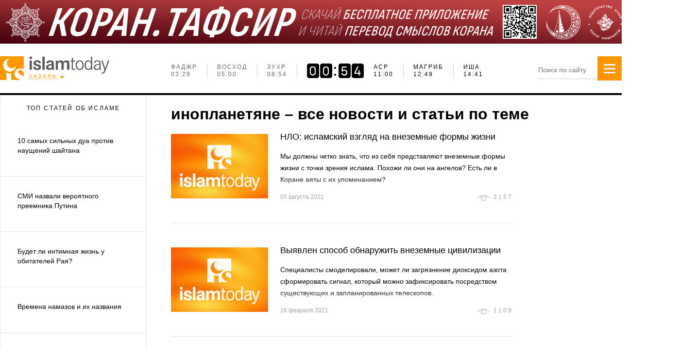

--- FILE ---
content_type: text/html; charset=UTF-8
request_url: https://islam-today.ru/inoplanetane/
body_size: 20703
content:
<!DOCTYPE html>
<!--[if lt IE 7]>
<html class="no-js lt-ie9 lt-ie8 lt-ie7"> <![endif]-->
<!--[if IE 7]>
<html class="no-js lt-ie9 lt-ie8"> <![endif]-->
<!--[if IE 8]>
<html class="no-js lt-ie9"> <![endif]-->
<!--[if gt IE 8]><!-->
<html class="no-js"> <!--<![endif]-->

<head>
        <meta charset="utf-8">
    <meta http-equiv="X-UA-Compatible" content="IE=edge">
    <title>инопланетяне – полная информация на «Ислам сегодня»</title>
    <meta name="description"
        content="Все самое интересное на тему инопланетяне. Самые актуальные статьи и новости на портале «Ислам сегодня».">
    <meta name="keywords"
        content="">
    <meta name="viewport" content="width=device-width">
    <meta name="wot-verification" content="f30bf76a76eb9b87eaa4" />
    <link rel="icon" type="image/x-icon" href="/favicon.ico" />
        
    
        <meta name="og:title"
        content=">Исламский, мусульманский сайт - Islam-Today.ru - Ислам Сегодня">
    <meta name="og:description"
        content="Мы рады приветствовать вас на официальном исламском сайте 'Ислам Сегодня'. Новости, ответы на свои вопросы, связанные с Исламом – религией мира и добра.">
    <meta name="og:keywords"
        content="Ислам дiнi сайты, ислам онлайн, ислам сайты, ислам читать, исламские интернет сайты, исламские сайты, исламские сайты вопросы и ответы, исламские сайты россии, лучшие исламские сайты, международный мусульманский сайт, мусульманский сайт, мусульманский форум, официальный исламский сайт, сайт для мусульманок">
    <meta property="og:type" content="website">
    <meta property="og:url" content="https://islam-today.ru">
            
    <link rel="preload" href="//islam-today.ru/static_new/fonts/manrope-light.woff" as="font">
    <link rel="preload" href="//islam-today.ru/static_new/fonts/manrope-regular.woff" as="font">
    <link rel="preload" href="//islam-today.ru/static_new/fonts/manrope-medium.woff" as="font">

    <link rel="stylesheet" href="/css/958efc0.css?2023-09-21" />

    
    
        <script src="/js/5cb660f.js"></script>

    
    

    <link rel="alternate" media="only screen and (max-width: 640px)"
        href="https://m.islam-today.ru/inoplanetane/">

    <!--LiveInternet counter-->
    <script>
        new Image().src = "https://counter.yadro.ru/hit?r" +
            escape(document.referrer) + ((typeof (screen) == "undefined") ? "" :
                ";s" + screen.width + "*" + screen.height + "*" + (screen.colorDepth ?
                    screen.colorDepth : screen.pixelDepth)) + ";u" + escape(document.URL) +
            ";h" + escape(document.title.substring(0, 150)) +
            ";" + Math.random();</script><!--/LiveInternet-->
    <!-- Google tag (gtag.js) -->
    <script async src="https://www.googletagmanager.com/gtag/js?id=G-7H9VNF9L0C"></script>
    <script>
        window.dataLayer = window.dataLayer || [];
        function gtag() { dataLayer.push(arguments); }
        gtag('js', new Date());

        gtag('config', 'G-7H9VNF9L0C');
    </script>
    <!-- Global site tag (gtag.js) - Google Analytics -->
    <script async src="https://www.googletagmanager.com/gtag/js?id=UA-24672978-4"></script>
    <script>
        window.dataLayer = window.dataLayer || [];
        function gtag() { dataLayer.push(arguments); }
        gtag('js', new Date());

        gtag('config', 'UA-24672978-4');
    </script>
    <script type="text/javascript" src="//vk.com/js/api/openapi.js?115"></script>
    <script type="text/javascript" src="//vk.com/js/api/share.js?90" charset="utf-8"></script>
    <script type="application/ld+json">
        {
         "@context": "http://schema.org",
         "@type": "WebSite",
         "url": "http://islam-today.ru/",
         "potentialAction": {
         "@type": "SearchAction",
         "target": "http://islam-today.ru/search/?q={search_term_string}",
         "query-input": "required name=search_term_string"
         }
        }




    </script>

    <style>
        /* кнопка перемотки наверх в десктопе */
       /* плавная прокрутка всей страницы */
html {
    scroll-behavior: smooth;
}

/* кнопка наверх (уже у вас) */
#scrollToTopBtn {
    display: none;
    position: fixed;
    bottom: 20px;
    right: 20px;
    z-index: 99;
    font-size: 18px;
    border: none;
    outline: none;
    background-color: #e74d01;
    color: white;
    cursor: pointer;
    padding: 15px;
    border-radius: 50%;
    transition: background-color 0.3s;
}
#scrollToTopBtn:hover {
    background-color: #ff9700;
}

@media (max-width: 768px) {
    #scrollToTopBtn {
        bottom: 10px;
        right: 10px;
        padding: 10px;
        font-size: 16px;
    }
}

        .advertising-btn {
            display: inline-block;
            margin-top: 10px;
            margin-bottom: 10px;
            padding: 12px 20px;
            font-size: 13px;
            font-weight: bold;
            color: #fff;
            background-color: #e74d01;
            border-radius: 5px;
            text-decoration: none;
            text-align: center;
            transition: background 0.3s ease;
        }

        .advertising-btn:hover {
            background-color: #ff9700;
        }

        /* настройки для кнопок соц сетей в футере*/
        .social {
            list-style: none;
            padding: 0;
            margin: 0;
            display: flex;
            align-items: center;
            flex-wrap: wrap;
        }

        .social li a {
            display: inline-block;
            width: auto;
            height: auto;
        }


        .social img {
            height: 90px;
            width: auto;
            display: block;
        }


        .social .small-icon {
            height: 40px;
            width: auto;
        }

        .social .right {
            margin-left: auto;
        }

        /* наложение текстом на баннер id 5  */
        .preview {
            position: relative;
            display: inline-block;
        }

        .preview img {
            display: block;
            width: 100%;
            height: auto;
        }

        .block-name {
            position: absolute;
            top: 0;
            right: 0;
            background: #ff9800;
            color: white;
            padding: 5px 10px;
            font-size: 14px;
            font-weight: bold;
            text-transform: uppercase;
            border-radius: 0 5px 5px 0;
            font-family: "Manrope Regular", sans-serif;
            font-size: 11px;
            letter-spacing: 2px;
            text-decoration: none;
        }
        

         /* перемещение бургер-меню на моб устройствах в полной версии сайта ближе к лого (исправление бага)*/         
       
        @media (max-width: 768px) {
            .side-menu {
                right: 80px;
            }
        }
    </style>

    <script>
    // Получаем текущий URL
    const url = new URL(window.location.href);

    // Проверяем, есть ли в URL параметр 'desktop' со значением 'true'
    if (url.searchParams.get('desktop') === 'true') {
        // Если параметр найден, добавляем класс 'hide-mobile-menu' к body
        document.body.classList.add('move-mobile-menu');
    }
</script>
</head>

<body>
    <a href="https://plus.google.com/112837563172408964888" rel="publisher"></a>
    <div id="fb-root"></div>
    <script>(function (d, s, id) {
            var js, fjs = d.getElementsByTagName(s)[0];
            if (d.getElementById(id)) return;
            js = d.createElement(s);
            js.id = id;
            js.src = "//connect.facebook.net/ru_RU/sdk.js#xfbml=1&version=v2.0";
            fjs.parentNode.insertBefore(js, fjs);
        }(document, 'script', 'facebook-jssdk'));</script>

    

<div id="page">
        <header>
            <div style="text-align: center;max-height: 90px;margin: 0 auto;max-width: 1400px;; position: relative;" >
        <!-- banner 1  -->
                    <a href="https://apps.apple.com/ru/app/коран-тафсир/id1551030762?utm_source=organic&amp;utm_medium=self_promotion" target="_blank">
                <img src="/files/stat_ban/5f652c7b0848020c9f0e95ff08406deaf10f354f.jpeg">
            </a>
                        </div>

        <div class="container header">
            <div class="header__logo">
                <div class="logo logo--header">
                    <a href="/" class="logo__image"></a>
                </div>
                <div class="town-select-container">
    <span class="town-select-caption">Казань</span>
    <div class="town-select-dropdown">
        <span class="title">Выберите город</span>
        <ul class="">
                            <li  data-id="15">Агрыз</li>
                            <li  data-id="17">Азнакаево</li>
                            <li  data-id="18">Аксубаево</li>
                            <li  data-id="16">Актаныш</li>
                            <li  data-id="19">Алексеевск</li>
                            <li  data-id="107">Алексеевское</li>
                            <li  data-id="21">Альметьевск</li>
                            <li  data-id="22">Апастово</li>
                            <li  data-id="23">Арск</li>
                            <li  data-id="125">Астрахань</li>
                            <li  data-id="25">Бавлы</li>
                            <li  data-id="20">Базарные Матаки</li>
                            <li  data-id="108">Балтаси</li>
                            <li  data-id="127">Барнаул</li>
                            <li  data-id="101">Бахчисарай</li>
                            <li  data-id="98">Белгород</li>
                            <li  data-id="49">Богатые Сабы</li>
                            <li  data-id="51">Болгар</li>
                            <li  data-id="24">Большая Атня</li>
                            <li  data-id="35">Большие Кайбицы</li>
                            <li  data-id="95">Брянск</li>
                            <li  data-id="27">Бугульма</li>
                            <li  data-id="28">Буинск</li>
                            <li  data-id="109">Верхний Услон</li>
                            <li  data-id="76">Владивосток</li>
                            <li  data-id="123">Волгоград</li>
                            <li  data-id="71">Воронеж</li>
                            <li  data-id="110">Высокая Гора</li>
                            <li  data-id="10">Грозный</li>
                            <li  data-id="9">Екатеринбург</li>
                            <li  data-id="32">Елабуга</li>
                            <li  data-id="33">Заинск</li>
                            <li  data-id="111">Зеленодольск</li>
                            <li  data-id="96">Иваново</li>
                            <li  data-id="59">Ижевск</li>
                            <li  data-id="75">Иркутск</li>
                            <li  data-id="1">Казань</li>
                            <li  data-id="90">Калининград</li>
                            <li  data-id="112">Камское Устье</li>
                            <li  data-id="82">Кемерово</li>
                            <li  data-id="89">Киров</li>
                            <li  data-id="5">Краснодар</li>
                            <li  data-id="70">Красноярск</li>
                            <li  data-id="37">Кукмор</li>
                            <li  data-id="91">Курск</li>
                            <li  data-id="38">Лаишево</li>
                            <li  data-id="39">Лениногорск</li>
                            <li  data-id="77">Липецк</li>
                            <li  data-id="94">Магнитогорск</li>
                            <li  data-id="40">Мамадыш</li>
                            <li  data-id="41">Менделеевск</li>
                            <li  data-id="42">Мензелинск</li>
                            <li  data-id="2">Москва</li>
                            <li  data-id="113">Муслюмово</li>
                            <li  data-id="53">Набережные Челны</li>
                            <li  data-id="44">Нижнекамск</li>
                            <li  data-id="105">Нижний Новгород</li>
                            <li  data-id="100">Нижний Тагил</li>
                            <li  data-id="80">Новокузнецк</li>
                            <li  data-id="126">Новосибирск</li>
                            <li  data-id="45">Новошешминск</li>
                            <li  data-id="46">Нурлат</li>
                            <li  data-id="114">Октябрьский</li>
                            <li  data-id="106">Омск</li>
                            <li  data-id="63">Оренбург</li>
                            <li  data-id="85">Пенза</li>
                            <li  data-id="60">Пермь</li>
                            <li  data-id="47">Пестрецы</li>
                            <li  data-id="8">Ростов-на-Дону</li>
                            <li  data-id="48">Рыбная Слобода</li>
                            <li  data-id="83">Рязань</li>
                            <li  data-id="7">Самара</li>
                            <li  data-id="3">Санкт-Петербург</li>
                            <li  data-id="124">Саратов</li>
                            <li  data-id="50">Сарманово</li>
                            <li  data-id="102">Севастополь</li>
                            <li  data-id="87">Симферополь</li>
                            <li  data-id="99">Сочи</li>
                            <li  data-id="93">Ставрополь</li>
                            <li  data-id="31">Старое Дрожжаное</li>
                            <li  data-id="97">Тверь</li>
                            <li  data-id="52">Тетюши</li>
                            <li  data-id="73">Тольятти</li>
                            <li  data-id="128">Томск</li>
                            <li  data-id="118">Туймазы</li>
                            <li  data-id="86">Тула</li>
                            <li  data-id="54">Тюлячи</li>
                            <li  data-id="62">Тюмень</li>
                            <li  data-id="92">Улан-Удэ</li>
                            <li  data-id="122">Ульяновск</li>
                            <li  data-id="57">Уруссу</li>
                            <li  data-id="4">Уфа</li>
                            <li  data-id="79">Хабаровск</li>
                            <li  data-id="88">Чебоксары</li>
                            <li  data-id="11">Челябинск</li>
                            <li  data-id="55">Черемшан</li>
                            <li  data-id="56">Чистополь</li>
                            <li  data-id="103">Ялта</li>
                            <li  data-id="78">Ярославль</li>
                        <li></li>
            <li></li>
            <li></li>
        </ul>
    </div>
</div>
<script>
    $(function () {
        $(document).on('click', '.town-select-caption', function () {
            $('.town-select-dropdown').toggle();
        }).on('click', '.town-select-dropdown li', function () {
            var url = document.location.href;
            if (url.indexOf('?') > 0) {
                url += '&changeCity=' + $(this).data('id');
            } else {
                url += '?changeCity=' + $(this).data('id');
            }
            document.location.href = url;
        });
    });
</script>


            </div>
            <div class="namaz-top-widget">
                <div class="ws-namaz-time">
    <ul class="ws-namaz-time__schedule">
        <li>
            <div class="times">
                <div class="target">Фаджр</div>
                <div class="time">
                                            06:29
                                    </div>
            </div>
        </li>
        <li>
            <div class="times">
                <div class="target">Восход</div>
                <div class="time">
                                            08:00
                                    </div>
            </div>
        </li>
        <li>
            <div class="times">
                <div class="target">Зухр</div>
                <div class="time">
                                            11:54
                                    </div>
            </div>
        </li>
        <li>
            <div class="times">
                <div class="target">Аср</div>
                <div class="time">
                                            14:00
                                    </div>
            </div>
        </li>
        <li>
            <div class="times">
                <div class="target">Магриб</div>
                <div class="time">
                                            15:49
                                    </div>
            </div>
        </li>
        <li>
            <div class="times">
                <div class="target">Иша</div>
                <div class="time">
                                            17:41
                                    </div>
            </div>
        </li>
    </ul>


</div>

<script>
    $(function () {
        var interval;
        $(".js_city_select").on('change', function () {
            $.ajax({
                type: 'POST',
                async: false,
                url: '/namaztime/widget/',
                data: {'city': $(this).val()},
                error: function (jqXHR, textStatus, errorThrown) {

                },
                success: function (data, textStatus, jqXHR) {
                    clearInterval(interval);
                    $('.js_namaztime_widget_container').empty();
                    $('.js_namaztime_widget_container').html(data);
                    $('[data-toggle=popover]').popover({
                        html: true,
                        trigger: 'click'
                    });
                }
            });
        });
        $('.select2').select2();
//        var clock = $('#retroclockbox').xdretroclock({
//            showSecond: 0
//        });

        function convertDateToUTC(date) {
            return new Date(date.getUTCFullYear(), date.getUTCMonth(), date.getUTCDate(), date.getUTCHours(), date.getUTCMinutes(), date.getUTCSeconds());
        }

        function declOfNum(number, titles) {
            var cases = [2, 0, 1, 1, 1, 2];
            return titles[(number % 100 > 4 && number % 100 < 20) ? 2 : cases[(number % 10 < 5) ? number % 10 : 5]];
        }

        var clock;

        // Проверяем, есть ли данные, прежде чем инициализировать скрипт
                var scheduleHandler = {
            scheduleToday: [ 1768706940000,
                1768712400000,
                1768726440000,
                1768734000000,
                1768740540000,
                1768747260000
            ],
            scheduleTomorrow: [
                1768793280000,
                1768798740000,
                1768812900000,
                1768820460000,
                1768827060000,
                1768833780000
            ],
            activeIndex: 0,
            selectSchedule: function () {
                var d = new Date();

                if (d < this.scheduleToday.slice(-1)[0]) {
                    this.actualSchedule = this.scheduleToday;
                } else { //if (d < this.scheduleTomorrow.slice(-1)[0]) {
                    this.actualSchedule = this.scheduleTomorrow;
                }
            },
            getNearestTime: function () {
                var d = new Date();
                for (var i = 0; i < this.actualSchedule.length; i++) {
                    if ((i === 0 || this.actualSchedule[i - 1] < d) && d < this.actualSchedule[i]) {
                        this.activeIndex = i;
                        break;
                    }
                }
                return this.actualSchedule[this.activeIndex];
            },
            getNextTime: function () {
                this.activeIndex++;
                if (typeof this.actualSchedule[this.activeIndex] == 'undefined') {
                    this.selectSchedule();
                    this.activeIndex = 0;
                }
                return this.actualSchedule[this.activeIndex];
            },
            updateCounter: function (time) {
                var diffCounter, diffString;
                if (typeof clock != 'undefined') {
                    clock.time(this.calcTimeDiff(time));
                }
            },
            calcTimeDiff: function (time) {
                var d, diff, out;
                d = new Date();
                diff = time - d;
                if (diff <= 0) {
                    out = 0;
                }
                else {
                    out = convertDateToUTC(new Date(diff));
                }
                return out;
            },
            setCounter: function (time) {
                var _this = this;
                this.updateCounter(time);
                interval = setInterval(function () {
                    var d, diff;
                    d = new Date();
                    diff = _this.calcTimeDiff(time);
                    if (diff === 0) {
                        time = _this.getNextTime();
                        _this.updateCounter(time);
                        _this.fillScheduleTable();
                    }

                    if (d.getSeconds() === 0) {
                        _this.updateCounter(time);
                    }

                    _this.updateCounter(time);
                }, 1000);
            },
            fillScheduleTable: function () {
                $(".active #retroclockbox").remove();
                $(".active").removeClass("future");
                $('.ws-namaz-time__schedule li').removeClass('active');
                for (var i = 0; i < this.actualSchedule.length; i++) {
                    $('.ws-namaz-time__schedule li').eq(i).find('.time').html(("0" + this.actualSchedule[i].getHours()).slice(-2) + ':' + ("0" + this.actualSchedule[i].getMinutes()).slice(-2));
                    if (i == this.activeIndex) {

                        $('.ws-namaz-time__schedule li').eq(i).addClass('active');


                        var $clock = $("<div />").attr("id", "retroclockbox");
                        clock = $clock.xdretroclock({
                            showSecond: 0
                        });


                        $('.ws-namaz-time__schedule li').eq(i).prepend($clock);
                    }
                    if (i >= this.activeIndex) {
                        $('.ws-namaz-time__schedule li').eq(i).addClass('future');
                    }
                }

            },
            init: function () {
                for (var i = 0; i < this.scheduleToday.length; i++) {
                    this.scheduleToday[i] = new Date(this.scheduleToday[i]);
                    this.scheduleTomorrow[i] = new Date(this.scheduleTomorrow[i]);
                }
                this.selectSchedule();
                this.setCounter(this.getNearestTime());
                this.fillScheduleTable();
            }
        }.init();
            });

</script>

            </div>
            <div class="search-block-container">
                <form class="search-block" action="/search/" method="get" >
                    <input type="text" name="q" class="search-block__field" placeholder="Поиск по сайту" autocomplete="off">
                </form>
            </div>
            <div class="side-menu">
                <a href="#" class="button">
                    <span class="icon-bar"></span>
                    <span class="icon-bar"></span>
                    <span class="icon-bar"></span>

                    <span class="icon-close"></span>
                                    </a>
                <div class="search">
                    <form action="/search/">
                        <input type="text" name="q" class="search-block__field" placeholder="Поиск по сайту">
                    </form>
                </div>
                <div class="menu">
                    <ul class="links">
                        <li><a href="/novosti/">Новости</a></li>
                        <li><a href="/svetskie_novosti/">Другие новости</a></li>
                        <li><a href="/veroucenie/">Вероучение</a></li>
                        <li><a href="/veroucenie/vopros-otvet/">Вопрос-Ответ</a></li>
                        <li><a href="/zhenshhina_v_islame/">Женщина в Исламе</a></li>
                        <li><a href="/istoria/">История</a></li>
                                                <li><a href="/obsestvo/">Общество</a></li>
                        <li><a href="/islam_v_rossii/tatarstan/">Татарстан</a></li>
                        <li><a href="/veroucenie/koran-perevod-smyslov/">КОРАН. ПЕРЕВОД СМЫСЛОВ</a></li>
<li><a href="/medrese-muhammadia/">140 лет медресе «Мухаммадия»</a></li>
                    </ul>
                </div>
                <div class="menu sub-menu">
                    <ul class="links">
                        <li><a href="/namaztime/">Расписание намазов</a></li>
			<li><a href="/ramadan/">Рамадан</a></li>
                        <li><a href="/istoria-prorokov/">История пророков</a></li>
                        <li><a href="/dua-na-kazdyj-den/">Дуа на каждый день</a></li>
                        <li><a href="/sonnik/">Сонник</a></li>
                    </ul>
                </div>
            </div>
        </div>
    </header>
  
    <div class="container content">
                <div class="left-sidebar">
            <div class="sidebar-news">
                <div class="tabs">
                    <span class="tab">Топ статей об исламе</span>
                                    </div>
                <div class="tab_content">
                                        <div class="tab_item">
                        <ul>
                                                                                                                <li class="news-item">
                                                                                                                                <a href="/veroucenie/10-samih-silnih-dua-protiv-nausenij-sajtana/" id="26">
                                                                            <div class="title">10 самых сильных дуа против наущений шайтана</div>
                                    </a>
                            </li>
                                                                                                                <li class="news-item">
                                                                                                                                <a href="/novosti/2018/11/14/smi-nazvali-veroatnogo-preemnika-putina/" id="38">
                                                                            <div class="title">СМИ назвали вероятного преемника Путина</div>
                                    </a>
                            </li>
                                                                                                                <li class="news-item">
                                                                                                                                <a href="/veroucenie/budet-li-intimnaa-zizn-u-obitatelej-raa/" id="26">
                                                                            <div class="title">Будет ли интимная жизнь у обитателей Рая? </div>
                                    </a>
                            </li>
                                                                                                                <li class="news-item">
                                                                                                                                <a href="/veroucenie/vremena-namazov-i-ih-nazvania/" id="26">
                                                                            <div class="title">Времена намазов и их названия</div>
                                    </a>
                            </li>
                                                                                                                <li class="news-item">
                                                                                                                                <a href="/zhenshhina_v_islame/mozhno_li_rabotat_zhenshhine_po_islamu/" id="21">
                                                                            <div class="title">Можно ли по исламу работать женщине?</div>
                                    </a>
                            </li>
                                                                                                                <li class="news-item">
                                                                                                                                <a href="/veroucenie/mozno-li-musulmaninu-igrat-v-komputernye-igry/" id="26">
                                                                            <div class="title">Можно ли мусульманину играть в компьютерные игры? </div>
                                    </a>
                            </li>
                                                                                                                <li class="news-item">
                                                                                                                                <a href="/svetskie_novosti/2020/03/25/nazvan-preparat-dla-lecenia-koronavirusa-pri-legkoj-stadii/" id="62">
                                                                            <div class="title">Назван препарат для лечения коронавируса при легкой стадии </div>
                                    </a>
                            </li>
                                                                                                                <li class="news-item">
                                                                                                                                <a href="/veroucenie/smysl-zizni-v-islame/" id="26">
                                                                            <div class="title">Смысл жизни в Исламе</div>
                                    </a>
                            </li>
                                                                                                                <li class="news-item">
                                                                                                                                <a href="/veroucenie/100-voprosov-i-otvetov-o-korane/" id="26">
                                                                            <div class="title">100 вопросов и ответов о Коране</div>
                                    </a>
                            </li>
                                                                                                                <li class="news-item">
                                                                                                                                <a href="/veroucenie/cto-prorok-muhammad-sly-allh-lyh-wslm-govoril-o-nacionalizme/" id="26">
                                                                            <div class="title">Что Пророк Мухаммад (ﷺ) говорил о национализме? </div>
                                    </a>
                            </li>
                                                                                                                <li class="news-item">
                                                                                                                                <a href="/veroucenie/top-20-islamskih-vyrazenij/" id="26">
                                                                            <div class="title">Топ-20 исламских выражений</div>
                                    </a>
                            </li>
                                                                                                                <li class="news-item">
                                                                                                                                <a href="/veroucenie/dua-citaemoe-dla-izbavlenia-ot-bednosti/" id="26">
                                                                            <div class="title">Дуа, читаемое для избавления от бедности</div>
                                    </a>
                            </li>
                                                                                                                <li class="news-item">
                                                                                                                                <a href="/veroucenie/9-udivitelnyh-faktov-o-vode-zam-zam/" id="26">
                                                                            <div class="title">9 удивительных фактов о воде зам-зам</div>
                                    </a>
                            </li>
                                                                                                                <li class="news-item">
                                                                                                                                <a href="/veroucenie/mozhno_li_glotat_slyunu_vo_vremya_urazy/" id="26">
                                                                            <div class="title">Можно ли глотать слюну во время уразы?</div>
                                    </a>
                            </li>
                                                                                                                <li class="news-item">
                                                                                                                                <a href="/veroucenie/cto-v-islame-govoritsa-o-proklatii-dozvoleno-li-eto-po-otnoseniu-k-komu-by-to-ni-bylo/" id="26">
                                                                            <div class="title">Что в исламе говорится о проклятии? Дозволено ли это по отношению к кому бы то ни было? </div>
                                    </a>
                            </li>
                                                                                                                <li class="news-item">
                                                                                                                                <a href="/veroucenie/8-korotkih-dua-kotorye-sleduet-citat-pri-soversenii-omovenia/" id="26">
                                                                            <div class="title">8 коротких дуа, которые следует читать при совершении омовения</div>
                                    </a>
                            </li>
                                                                                                                <li class="news-item">
                                                                                                                                <a href="/veroucenie/lucsee-dua-dla-dusevnogo-spokojstvia/" id="26">
                                                                            <div class="title">Лучшая дуа для душевного спокойствия</div>
                                    </a>
                            </li>
                                                                                                                <li class="news-item">
                                                                                                                                <a href="/veroucenie/cego-prorok-sly-allh-lyh-wslm-opasalsa-bolse-vsego/" id="26">
                                                                            <div class="title">Чего Пророк (ﷺ) опасался больше всего?</div>
                                    </a>
                            </li>
                                                                                                                <li class="news-item">
                                                                                                                                <a href="/obsestvo/chto_tebe_snitsya_islamskij_vzglyad_na_sny/" id="16">
                                                                            <div class="title">Что  тебе снится? Исламский взгляд на сны</div>
                                    </a>
                            </li>
                                                                                                                <li class="news-item">
                                                                                                                                <a href="/veroucenie/vrema-kogda-prinimautsa-dua/" id="26">
                                                                            <div class="title">10 моментов, когда принимаются дуа</div>
                                    </a>
                            </li>
                                                                                                                <li class="news-item">
                                                                                                                                <a href="/veroucenie/6-aatov-korana-o-tom-kak-stat-bogace/" id="26">
                                                                            <div class="title">6 аятов Корана о том, как стать богаче</div>
                                    </a>
                            </li>
                                                                                                                <li class="news-item">
                                                                                                                                <a href="/veroucenie/kakuu-dua-nuzno-citat-kogda-boleet-blizkij-celovek/" id="26">
                                                                            <div class="title">Какую дуа нужно читать, когда болеет близкий человек?</div>
                                    </a>
                            </li>
                                                                                                                <li class="news-item">
                                                                                                                                <a href="/veroucenie/cto-takoe-dua-istigfar-i-kak-nuzno-ego-soversat/" id="26">
                                                                            <div class="title">Что такое дуа-истигфар, и как нужно его совершать?</div>
                                    </a>
                            </li>
                                                    </ul>
                        <a href="/svetskie_novosti/" class="sidebar-more">Еще новости</a>
                    </div>
                </div>
            </div>
            <script>
                $(".tab_item").not(":first").hide();
                $(".sidebar-news .tab").click(function () {
                    $(".sidebar-news .tab").removeClass("active").eq($(this).index()).addClass("active");
                    $(".tab_item").hide().eq($(this).index()).fadeIn()
                }).eq(0).addClass("active");
            </script>
        </div>
        
        
    <div class="main">
                
                    <h1 class="article__header">инопланетяне – все новости и статьи по теме</h1>
                
        <div class="article_list">

    <div class="article_list__item">
            <a href="/video-dna/nlo-islamskij-vzglad-na-vnezemnye-formy-zizni/" class="article_intro">
                <img src="/static_new/images/placeholder.png" alt="НЛО: исламский взгляд на внеземные формы жизни" class="article_intro__image">
                <div class="article_intro__wrapper">
                    <div class="article_intro__header">
                        НЛО: исламский взгляд на внеземные формы жизни
                    </div>
                    <div class="article_intro__text">
                        Мы должны четко знать, что из себя представляют внеземные формы жизни с точки зрения ислама. Похожи ли они на ангелов? Есть ли в Коране аяты с их упоминанием?
                    </div>
                    <div class="article_intro__meta">
                        <div class="article_intro__date">05 августа 2021</div>
                        <div class="article_indicator_views"><span class="val">3157</span></div>
                    </div>
                </div>
            </a>
        </div>
    <div class="article_list__item">
            <a href="/svetskie_novosti/2021/02/16/vyavlen-sposob-obnaruzit-vnezemnye-civilizacii/" class="article_intro">
                <img src="/static_new/images/placeholder.png" alt="Выявлен способ обнаружить внеземные цивилизации" class="article_intro__image">
                <div class="article_intro__wrapper">
                    <div class="article_intro__header">
                        Выявлен способ обнаружить внеземные цивилизации
                    </div>
                    <div class="article_intro__text">
                        Специалисты смоделировали, может ли загрязнение диоксидом азота сформировать сигнал, который можно зафиксировать посредством существующих и запланированных телескопов. 
                    </div>
                    <div class="article_intro__meta">
                        <div class="article_intro__date">16 февраля 2021</div>
                        <div class="article_indicator_views"><span class="val">1109</span></div>
                    </div>
                </div>
            </a>
        </div>
    <div class="article_list__item">
            <a href="/novosti/2020/12/09/ucenyj-iz-izraila-obavil-ob-ustanovlenii-kontakta-s-inoplanetanami/" class="article_intro">
                <img src="/static_new/images/placeholder.png" alt="Ученый из Израиля объявил об установлении контакта с инопланетянами" class="article_intro__image">
                <div class="article_intro__wrapper">
                    <div class="article_intro__header">
                        Ученый из Израиля объявил об установлении контакта с инопланетянами
                    </div>
                    <div class="article_intro__text">
                        США и Израиль уже несколько недель назад установили контакт с инопланетянами, заявил бывший глава программы космической безопасности, трижды лауреат премии Israel Security Award 87-летний профессор Хаим Эшед.
                    </div>
                    <div class="article_intro__meta">
                        <div class="article_intro__date">09 декабря 2020</div>
                        <div class="article_indicator_views"><span class="val">2142</span></div>
                    </div>
                </div>
            </a>
        </div>
    <div class="article_list__item">
            <a href="/svetskie_novosti/2020/03/02/vyasnilos-pocemu-inoplanetane-ne-slysat-signaly-zemlan/" class="article_intro">
                <img src="/static_new/images/placeholder.png" alt="Выяснилось, почему инопланетяне не слышат сигналы землян" class="article_intro__image">
                <div class="article_intro__wrapper">
                    <div class="article_intro__header">
                        Выяснилось, почему инопланетяне не слышат сигналы землян
                    </div>
                    <div class="article_intro__text">
                        Общая мощность земного радиоизлучения, по словам специалиста, сопоставима с излучением Солнца. 
                    </div>
                    <div class="article_intro__meta">
                        <div class="article_intro__date">02 марта 2020</div>
                        <div class="article_indicator_views"><span class="val">1722</span></div>
                    </div>
                </div>
            </a>
        </div>
    <div class="article_list__item">
            <a href="/svetskie_novosti/2020/02/07/ustanovleno-pocemu-inoplanetane-ne-uslysat-radioperedaci-s-zemli/" class="article_intro">
                <img src="/static_new/images/placeholder.png" alt="Установлено, почему инопланетяне не услышат радиопередачи с Земли" class="article_intro__image">
                <div class="article_intro__wrapper">
                    <div class="article_intro__header">
                        Установлено, почему инопланетяне не услышат радиопередачи с Земли
                    </div>
                    <div class="article_intro__text">
                        Об этом поведал ведущий научный сотрудник НИИ ядерной физики МГУ, руководитель научно-культурного центра SETI при совете по астрономии РАН Александр Панов.
                    </div>
                    <div class="article_intro__meta">
                        <div class="article_intro__date">07 февраля 2020</div>
                        <div class="article_indicator_views"><span class="val">2773</span></div>
                    </div>
                </div>
            </a>
        </div>
    <div class="article_list__item">
            <a href="/svetskie_novosti/2020/01/13/vyavleny-samye-podhodasie-dla-inoplanetan-planety/" class="article_intro">
                <img src="/static_new/images/placeholder.png" alt="Выявлены самые подходящие для инопланетян планеты" class="article_intro__image">
                <div class="article_intro__wrapper">
                    <div class="article_intro__header">
                        Выявлены самые подходящие для инопланетян планеты
                    </div>
                    <div class="article_intro__text">
                        Астрономы из Университета Вилланова в США перечислили наиболее подходящие для жизни планеты. 
                    </div>
                    <div class="article_intro__meta">
                        <div class="article_intro__date">13 января 2020</div>
                        <div class="article_indicator_views"><span class="val">1856</span></div>
                    </div>
                </div>
            </a>
        </div>
    <div class="article_list__item">
            <a href="/svetskie_novosti/2019/12/24/najden-priznak-susestvovania-vnezemnyh-civilizacij/" class="article_intro">
                <img src="/static_new/images/placeholder.png" alt="Найден признак существования внеземных цивилизаций" class="article_intro__image">
                <div class="article_intro__wrapper">
                    <div class="article_intro__header">
                        Найден признак существования внеземных цивилизаций
                    </div>
                    <div class="article_intro__text">
                        Исследователи из Стокгольмского университета в Швеции выявили порядка 100 звезд, которые загадочным образом пропали. 
                    </div>
                    <div class="article_intro__meta">
                        <div class="article_intro__date">24 декабря 2019</div>
                        <div class="article_indicator_views"><span class="val">3958</span></div>
                    </div>
                </div>
            </a>
        </div>
    <div class="article_list__item">
            <a href="/svetskie_novosti/2019/11/13/obnaruzeno-mesto-susestvovania-sledov-vnezemnoj-zizni/" class="article_intro">
                <img src="/static_new/images/placeholder.png" alt="Обнаружено место существования следов внеземной жизни" class="article_intro__image">
                <div class="article_intro__wrapper">
                    <div class="article_intro__header">
                        Обнаружено место существования следов внеземной жизни
                    </div>
                    <div class="article_intro__text">
                        Эксперты НАСА намерены отправить в этот район новый марсоход в рамках программы Марс-2020. 
                    </div>
                    <div class="article_intro__meta">
                        <div class="article_intro__date">13 ноября 2019</div>
                        <div class="article_indicator_views"><span class="val">2831</span></div>
                    </div>
                </div>
            </a>
        </div>
    <div class="article_list__item">
            <a href="/svetskie_novosti/2019/06/26/nazvana-potencialnaa-forma-razumnyh-inoplanetan/" class="article_intro">
                <img src="/static_new/images/placeholder.png" alt="Названа потенциальная форма разумных инопланетян" class="article_intro__image">
                <div class="article_intro__wrapper">
                    <div class="article_intro__header">
                        Названа потенциальная форма разумных инопланетян
                    </div>
                    <div class="article_intro__text">
                        По словам ученых, соответствующее открытие помогает лучше понять разнообразие форм жизни во Вселенной.
                    </div>
                    <div class="article_intro__meta">
                        <div class="article_intro__date">26 июня 2019</div>
                        <div class="article_indicator_views"><span class="val">1363</span></div>
                    </div>
                </div>
            </a>
        </div>
    <div class="article_list__item">
            <a href="/svetskie_novosti/2019/06/20/podvedeny-itogi-masstabnogo-poiska-inoplanetan/" class="article_intro">
                <img src="/static_new/images/placeholder.png" alt="Подведены итоги масштабного поиска инопланетян" class="article_intro__image">
                <div class="article_intro__wrapper">
                    <div class="article_intro__header">
                        Подведены итоги масштабного поиска инопланетян
                    </div>
                    <div class="article_intro__text">
                        Астрофизики Калифорнийского университета в Беркли обнародовали результаты масштабного проекта SETI (Search for Extraterrestrial Intelligence), в рамках которого были обследованы 1327 соседних звезд.
                    </div>
                    <div class="article_intro__meta">
                        <div class="article_intro__date">20 июня 2019</div>
                        <div class="article_indicator_views"><span class="val">1350</span></div>
                    </div>
                </div>
            </a>
        </div>
    <div class="article_list__item">
            <a href="/svetskie_novosti/2019/04/12/ucenye-ocenili-sansy-vyavlenia-inoplanetnyh-civilizacij/" class="article_intro">
                <img src="/static_new/images/placeholder.png" alt="Ученые оценили шансы выявления инопланетных цивилизаций" class="article_intro__image">
                <div class="article_intro__wrapper">
                    <div class="article_intro__header">
                        Ученые оценили шансы выявления инопланетных цивилизаций
                    </div>
                    <div class="article_intro__text">
                        Подобное заявление сделал замглавы отдела технологий и инженерного дела Музея науки в Лондоне Дуг Миллард.
                    </div>
                    <div class="article_intro__meta">
                        <div class="article_intro__date">12 апреля 2019</div>
                        <div class="article_indicator_views"><span class="val">1329</span></div>
                    </div>
                </div>
            </a>
        </div>
    <div class="article_list__item">
            <a href="/svetskie_novosti/2019/03/21/razvean-mif-o-posesenii-inoplanetanami-zemli/" class="article_intro">
                <img src="/static_new/images/placeholder.png" alt="Развеян миф о посещении инопланетянами Земли" class="article_intro__image">
                <div class="article_intro__wrapper">
                    <div class="article_intro__header">
                        Развеян миф о посещении инопланетянами Земли
                    </div>
                    <div class="article_intro__text">
                        Археолог по имени Мэтью Пиплз из Университета штата Аризона рассказал о ключевых теориях заговора, которые связаны с его профессией.
                    </div>
                    <div class="article_intro__meta">
                        <div class="article_intro__date">21 марта 2019</div>
                        <div class="article_indicator_views"><span class="val">2932</span></div>
                    </div>
                </div>
            </a>
        </div>
    <div class="article_list__item">
            <a href="/svetskie_novosti/2019/02/22/razrabotan-pribor-dla-poiska-inoplanetan/" class="article_intro">
                <img src="/static_new/images/placeholder.png" alt="Разработан прибор для поиска инопланетян" class="article_intro__image">
                <div class="article_intro__wrapper">
                    <div class="article_intro__header">
                        Разработан прибор для поиска инопланетян
                    </div>
                    <div class="article_intro__text">
                        При этом принцип действия устройства, который назван спектрополяриметром TreePol, базируется на феномене хиральности в биологических системах.
                    </div>
                    <div class="article_intro__meta">
                        <div class="article_intro__date">22 февраля 2019</div>
                        <div class="article_indicator_views"><span class="val">1553</span></div>
                    </div>
                </div>
            </a>
        </div>
    <div class="article_list__item">
            <a href="/veroucenie/vopros-otvet/vera-v-inoplanetan-s-tocki-zrenia-islama/" class="article_intro">
                <img src="/static_new/images/placeholder.png" alt="Вера в инопланетян с точки зрения Ислама" class="article_intro__image">
                <div class="article_intro__wrapper">
                    <div class="article_intro__header">
                        Вера в инопланетян с точки зрения Ислама
                    </div>
                    <div class="article_intro__text">
                        Прежде чем говорить о взглядах ислама на внеземные формы жизни, нам необходимо четко понять, что они собой представляют. Это не существа вроде ангелов, вера в которых является обязательной для мусульман.
                    </div>
                    <div class="article_intro__meta">
                        <div class="article_intro__date">17 января 2019</div>
                        <div class="article_indicator_views"><span class="val">48168</span></div>
                    </div>
                </div>
            </a>
        </div>
    <div class="article_list__item">
            <a href="/svetskie_novosti/2019/01/10/obnaruzen-novyj-povtorausijsa-signal-inoplanetan/" class="article_intro">
                <img src="/static_new/images/placeholder.png" alt="Обнаружен новый повторяющийся «сигнал инопланетян»" class="article_intro__image">
                <div class="article_intro__wrapper">
                    <div class="article_intro__header">
                        Обнаружен новый повторяющийся «сигнал инопланетян»
                    </div>
                    <div class="article_intro__text">
                        Канадские астрономы из обсерватории CHIME нашли сразу 13 новых быстрых радиосигналов. Один из них периодически повторяется.
                    </div>
                    <div class="article_intro__meta">
                        <div class="article_intro__date">10 января 2019</div>
                        <div class="article_indicator_views"><span class="val">1295</span></div>
                    </div>
                </div>
            </a>
        </div>
    <div class="article_list__item">
            <a href="/svetskie_novosti/2018/12/29/v-nasa-rasskazali-gde-i-kak-nuzno-iskat-priselcev/" class="article_intro">
                <img src="/static_new/images/placeholder.png" alt="В НАСА рассказали, где и как нужно искать пришельцев" class="article_intro__image">
                <div class="article_intro__wrapper">
                    <div class="article_intro__header">
                        В НАСА рассказали, где и как нужно искать пришельцев
                    </div>
                    <div class="article_intro__text">
                        Специалисты, собранные НАСА, подготовили отчет, в рамках которого сформулировали первоочередные цели для поисков потенциальных инопланетных сигналов.
                    </div>
                    <div class="article_intro__meta">
                        <div class="article_intro__date">29 декабря 2018</div>
                        <div class="article_indicator_views"><span class="val">1899</span></div>
                    </div>
                </div>
            </a>
        </div>
    <div class="article_list__item">
            <a href="/svetskie_novosti/2018/11/07/ucenye-svazutsa-s-inoplanetanami-pri-pomosi-lazera/" class="article_intro">
                <img src="/static_new/images/placeholder.png" alt="Ученые свяжутся с инопланетянами при помощи лазера" class="article_intro__image">
                <div class="article_intro__wrapper">
                    <div class="article_intro__header">
                        Ученые свяжутся с инопланетянами при помощи лазера
                    </div>
                    <div class="article_intro__text">
                        Исследователи из Массачусетского технологического института презентовали проект гигантского лазера. 
                    </div>
                    <div class="article_intro__meta">
                        <div class="article_intro__date">07 ноября 2018</div>
                        <div class="article_indicator_views"><span class="val">1327</span></div>
                    </div>
                </div>
            </a>
        </div>
    <div class="article_list__item">
            <a href="/svetskie_novosti/2018/10/26/s-luny-prinat-tainstvennyj-signal/" class="article_intro">
                <img src="/static_new/images/placeholder.png" alt="С Луны принят таинственный сигнал" class="article_intro__image">
                <div class="article_intro__wrapper">
                    <div class="article_intro__header">
                        С Луны принят таинственный сигнал
                    </div>
                    <div class="article_intro__text">
                        Ученые из Международного центра радиоастрономических исследований установили, что в сторону Земли из глубины галактики Млечный путь поступают неизвестные радиосигналы.
                    </div>
                    <div class="article_intro__meta">
                        <div class="article_intro__date">26 октября 2018</div>
                        <div class="article_indicator_views"><span class="val">2512</span></div>
                    </div>
                </div>
            </a>
        </div>
    <div class="article_list__item">
            <a href="/svetskie_novosti/2018/10/11/ucenye-poverili-v-susestvovanie-molcalivyh-inoplanetan/" class="article_intro">
                <img src="/static_new/images/placeholder.png" alt="Ученые поверили в существование молчаливых инопланетян" class="article_intro__image">
                <div class="article_intro__wrapper">
                    <div class="article_intro__header">
                        Ученые поверили в существование молчаливых инопланетян
                    </div>
                    <div class="article_intro__text">
                        Дмитрий Бисикало, директор института астрономии РАН (ИНАСАН), сообщил о вероятном существовании внеземных цивилизаций, которые «не хотят выходить на связь».
                    </div>
                    <div class="article_intro__meta">
                        <div class="article_intro__date">11 октября 2018</div>
                        <div class="article_indicator_views"><span class="val">1427</span></div>
                    </div>
                </div>
            </a>
        </div>
    <div class="article_list__item">
            <a href="/svetskie_novosti/2018/10/03/vyavlena-veroatnost-vstreci-s-vnezemnoj-civilizaciej/" class="article_intro">
                <img src="/static_new/images/placeholder.png" alt="Выявлена вероятность встречи людей с внеземной цивилизацией" class="article_intro__image">
                <div class="article_intro__wrapper">
                    <div class="article_intro__header">
                        Выявлена вероятность встречи людей с внеземной цивилизацией
                    </div>
                    <div class="article_intro__text">
                        Научные сотрудники Федеральной политехнической школы Лозанны в Швейцарии сформировали статистическую модель, которая позволяет определить вероятность обнаружить инопланетную цивилизацию в Млечном Пути.
                    </div>
                    <div class="article_intro__meta">
                        <div class="article_intro__date">03 октября 2018</div>
                        <div class="article_indicator_views"><span class="val">1644</span></div>
                    </div>
                </div>
            </a>
        </div>
    <div class="article_list__item">
            <a href="/svetskie_novosti/2018/09/26/nasa-opat-zajmetsa-poiskom-inoplanetan-v-kosmose/" class="article_intro">
                <img src="/static_new/images/placeholder.png" alt="НАСА опять займется поиском инопланетян в космосе " class="article_intro__image">
                <div class="article_intro__wrapper">
                    <div class="article_intro__header">
                        НАСА опять займется поиском инопланетян в космосе 
                    </div>
                    <div class="article_intro__text">
                        При помощи новых космических аппаратов исследователи из НАСА намерены обнаружить первые доказательства «технических» сигналов — источников электромагнитного излучения, которое могли оставить разумные существа.
                    </div>
                    <div class="article_intro__meta">
                        <div class="article_intro__date">26 сентября 2018</div>
                        <div class="article_indicator_views"><span class="val">1369</span></div>
                    </div>
                </div>
            </a>
        </div>
    <div class="article_list__item">
            <a href="/svetskie_novosti/2018/09/13/nasa-sozdast-korabl-dla-poiska-inoplanetnoj-zizni/" class="article_intro">
                <img src="/static_new/images/placeholder.png" alt="НАСА создаст корабль для поиска инопланетной жизни" class="article_intro__image">
                <div class="article_intro__wrapper">
                    <div class="article_intro__header">
                        НАСА создаст корабль для поиска инопланетной жизни
                    </div>
                    <div class="article_intro__text">
                        В данное время подобных технологий не существует, хотя и было создано несколько экспериментальных проектов такого типа.
                    </div>
                    <div class="article_intro__meta">
                        <div class="article_intro__date">13 сентября 2018</div>
                        <div class="article_indicator_views"><span class="val">1311</span></div>
                    </div>
                </div>
            </a>
        </div>
    <div class="article_list__item">
            <a href="/svetskie_novosti/2018/09/10/sledy-vnezemnoj-tehniki-nasli-na-dne-tihogo-okeana/" class="article_intro">
                <img src="/static_new/images/placeholder.png" alt="Следы внеземной техники нашли на дне Тихого океана" class="article_intro__image">
                <div class="article_intro__wrapper">
                    <div class="article_intro__header">
                        Следы внеземной техники нашли на дне Тихого океана
                    </div>
                    <div class="article_intro__text">
                        Посредством глубоководного робота на дне Тихого океана между Гавайями и Мексикой обнаружили странные следы, которые, по мнению ряда ученых, могут быть оставлены НЛО.
                    </div>
                    <div class="article_intro__meta">
                        <div class="article_intro__date">10 сентября 2018</div>
                        <div class="article_indicator_views"><span class="val">1482</span></div>
                    </div>
                </div>
            </a>
        </div>
    <div class="article_list__item">
            <a href="/svetskie_novosti/2018/09/03/v-argentine-postroili-posadocnuu-plosadku-dla-inoplanetan/" class="article_intro">
                <img src="/static_new/images/placeholder.png" alt="В Аргентине построили посадочную площадку для инопланетян" class="article_intro__image">
                <div class="article_intro__wrapper">
                    <div class="article_intro__header">
                        В Аргентине построили посадочную площадку для инопланетян
                    </div>
                    <div class="article_intro__text">
                        В пустыне в Аргентине построили посадочную площадку для инопланетных цивилизаций.
                    </div>
                    <div class="article_intro__meta">
                        <div class="article_intro__date">03 сентября 2018</div>
                        <div class="article_indicator_views"><span class="val">1465</span></div>
                    </div>
                </div>
            </a>
        </div>
    <div class="article_list__item">
            <a href="/svetskie_novosti/2018/07/31/v-nasa-nacali-iskat-inoplanetan/" class="article_intro">
                <img src="/static_new/images/placeholder.png" alt="В НАСА начали искать инопланетян" class="article_intro__image">
                <div class="article_intro__wrapper">
                    <div class="article_intro__header">
                        В НАСА начали искать инопланетян
                    </div>
                    <div class="article_intro__text">
                        Прогнозируется, что первые данные, полученные при помощи TESS, будут переданы на нашу планету в начале августа. 
                    </div>
                    <div class="article_intro__meta">
                        <div class="article_intro__date">31 июля 2018</div>
                        <div class="article_indicator_views"><span class="val">1462</span></div>
                    </div>
                </div>
            </a>
        </div>
    <div class="article_list__item">
            <a href="/svetskie_novosti/2018/07/27/pocti-polovina-zitelej-rossii-verit-v-inoplanetan/" class="article_intro">
                <img src="/static_new/images/placeholder.png" alt="Почти половина жителей России верит в инопланетян " class="article_intro__image">
                <div class="article_intro__wrapper">
                    <div class="article_intro__header">
                        Почти половина жителей России верит в инопланетян 
                    </div>
                    <div class="article_intro__text">
                        Всероссийский опрос «ВЦИОМ-Спутник» состоялся 29-30 мая нынешнего года среди 2 тыс. россиян в возрасте старше 18 лет методом телефонного интервью.
                    </div>
                    <div class="article_intro__meta">
                        <div class="article_intro__date">27 июля 2018</div>
                        <div class="article_indicator_views"><span class="val">1523</span></div>
                    </div>
                </div>
            </a>
        </div>
    <div class="article_list__item">
            <a href="/svetskie_novosti/2018/07/16/teleskop-dla-poiska-inoplanetan-postroili-v-uznoj-afrike/" class="article_intro">
                <img src="/static_new/images/placeholder.png" alt="Телескоп для поиска инопланетян построили в Южной Африке" class="article_intro__image">
                <div class="article_intro__wrapper">
                    <div class="article_intro__header">
                        Телескоп для поиска инопланетян построили в Южной Африке
                    </div>
                    <div class="article_intro__text">
                        При этом новый комплекс наблюдения за космическим пространством останется крупнейшим из радиотелескопов вплоть до ввода в строй телескопа SKA, который должен увеличить скорость исследования Вселенной в 10 тыс. раз.
                    </div>
                    <div class="article_intro__meta">
                        <div class="article_intro__date">16 июля 2018</div>
                        <div class="article_indicator_views"><span class="val">1400</span></div>
                    </div>
                </div>
            </a>
        </div>
    <div class="article_list__item">
            <a href="/svetskie_novosti/2018/06/07/astronomy-soobsili-cto-ubilo-vseh-inoplanetan/" class="article_intro">
                <img src="/static_new/images/placeholder.png" alt="Астрономы сообщили, что убило всех инопланетян " class="article_intro__image">
                <div class="article_intro__wrapper">
                    <div class="article_intro__header">
                        Астрономы сообщили, что убило всех инопланетян 
                    </div>
                    <div class="article_intro__text">
                        До сих пор земляне не встретили ни одной инопланетной цивилизации по довольно объективным причинам.
                    </div>
                    <div class="article_intro__meta">
                        <div class="article_intro__date">07 июня 2018</div>
                        <div class="article_indicator_views"><span class="val">1455</span></div>
                    </div>
                </div>
            </a>
        </div>
    <div class="article_list__item">
            <a href="/svetskie_novosti/2018/05/29/ucenye-pridumaut-azyk-dla-obsenia-s-inoplanetanami/" class="article_intro">
                <img src="/static_new/images/placeholder.png" alt="Ученые придумают язык для общения с инопланетянами" class="article_intro__image">
                <div class="article_intro__wrapper">
                    <div class="article_intro__header">
                        Ученые придумают язык для общения с инопланетянами
                    </div>
                    <div class="article_intro__text">
                        Подобный инструмент при общении с землянами позволит пришельцам быстрее адаптироваться.
                    </div>
                    <div class="article_intro__meta">
                        <div class="article_intro__date">29 мая 2018</div>
                        <div class="article_indicator_views"><span class="val">1625</span></div>
                    </div>
                </div>
            </a>
        </div>
    <div class="article_list__item">
            <a href="/svetskie_novosti/2018/05/11/najden-novyj-priznak-vnezemnoj-zizni/" class="article_intro">
                <img src="/static_new/images/placeholder.png" alt="Найден новый признак внеземной жизни" class="article_intro__image">
                <div class="article_intro__wrapper">
                    <div class="article_intro__header">
                        Найден новый признак внеземной жизни
                    </div>
                    <div class="article_intro__text">
                        Исследователи из Калифорнийского университета установили очередной признак инопланетной жизни.
                    </div>
                    <div class="article_intro__meta">
                        <div class="article_intro__date">11 мая 2018</div>
                        <div class="article_indicator_views"><span class="val">1671</span></div>
                    </div>
                </div>
            </a>
        </div>
    <div class="article_list__item">
            <a href="/svetskie_novosti/2018/04/24/ucenye-obasnili-nevozmoznost-kontakta-s-inoplanetanami/" class="article_intro">
                <img src="/static_new/images/placeholder.png" alt="Ученые объяснили невозможность контакта с инопланетянами" class="article_intro__image">
                <div class="article_intro__wrapper">
                    <div class="article_intro__header">
                        Ученые объяснили невозможность контакта с инопланетянами
                    </div>
                    <div class="article_intro__text">
                        Суперземли — это класс скалистых экзопланет, чья масса в 5-10 раз превышает массу Земли
                    </div>
                    <div class="article_intro__meta">
                        <div class="article_intro__date">24 апреля 2018</div>
                        <div class="article_indicator_views"><span class="val">1717</span></div>
                    </div>
                </div>
            </a>
        </div>
    <div class="article_list__item">
            <a href="/svetskie_novosti/2018/03/14/dokazana-nevozmoznost-kontakta-zemlan-s-inoplanetanami/" class="article_intro">
                <img src="/static_new/images/placeholder.png" alt="Доказана невозможность контакта землян с инопланетянами" class="article_intro__image">
                <div class="article_intro__wrapper">
                    <div class="article_intro__header">
                        Доказана невозможность контакта землян с инопланетянами
                    </div>
                    <div class="article_intro__text">
                        Ученые вычислили площадь той зоны галактики, сквозь которую должны проходить инопланетные сигналы.
                    </div>
                    <div class="article_intro__meta">
                        <div class="article_intro__date">14 марта 2018</div>
                        <div class="article_indicator_views"><span class="val">1613</span></div>
                    </div>
                </div>
            </a>
        </div>
    <div class="article_list__item">
            <a href="/svetskie_novosti/2018/03/01/ucenye-ludi-svazutsa-s-inoplanetanami-do-konca-stoletia/" class="article_intro">
                <img src="/static_new/images/placeholder.png" alt="Ученые: Люди свяжутся с инопланетянами до конца столетия" class="article_intro__image">
                <div class="article_intro__wrapper">
                    <div class="article_intro__header">
                        Ученые: Люди свяжутся с инопланетянами до конца столетия
                    </div>
                    <div class="article_intro__text">
                        Большая часть известных ученых выступает за прекращение поиска внеземных цивилизаций.
                    </div>
                    <div class="article_intro__meta">
                        <div class="article_intro__date">01 марта 2018</div>
                        <div class="article_indicator_views"><span class="val">1716</span></div>
                    </div>
                </div>
            </a>
        </div>
    <div class="article_list__item">
            <a href="/svetskie_novosti/2018/02/19/ucenye-zemlan-obraduet-susestvovanie-inoplanetan/" class="article_intro">
                <img src="/static_new/images/placeholder.png" alt="Ученые: Землян обрадует существование инопланетян" class="article_intro__image">
                <div class="article_intro__wrapper">
                    <div class="article_intro__header">
                        Ученые: Землян обрадует существование инопланетян
                    </div>
                    <div class="article_intro__text">
                        Исследователи также организовали интернет-опрос с участием 500 человек
                    </div>
                    <div class="article_intro__meta">
                        <div class="article_intro__date">19 февраля 2018</div>
                        <div class="article_indicator_views"><span class="val">2294</span></div>
                    </div>
                </div>
            </a>
        </div>
    <div class="article_list__item">
            <a href="/svetskie_novosti/2018/02/15/majnery-mesaut-ucenym-iskat-inoplanetan/" class="article_intro">
                <img src="/static_new/images/placeholder.png" alt="Майнеры мешают ученым искать инопланетян" class="article_intro__image">
                <div class="article_intro__wrapper">
                    <div class="article_intro__header">
                        Майнеры мешают ученым искать инопланетян
                    </div>
                    <div class="article_intro__text">
                        Ранее на поклонников криптовалют жаловались геймеры
                    </div>
                    <div class="article_intro__meta">
                        <div class="article_intro__date">15 февраля 2018</div>
                        <div class="article_indicator_views"><span class="val">1734</span></div>
                    </div>
                </div>
            </a>
        </div>
    <div class="article_list__item">
            <a href="/svetskie_novosti/2018/02/14/poslania-inoplanetan-nazvany-smertelno-opasnymi/" class="article_intro">
                <img src="/static_new/images/placeholder.png" alt="Послания инопланетян названы смертельно опасными" class="article_intro__image">
                <div class="article_intro__wrapper">
                    <div class="article_intro__header">
                        Послания инопланетян названы смертельно опасными
                    </div>
                    <div class="article_intro__text">
                        Инопланетные послания в том случае, если они будут получены, нужно ликвидировать без расшифровки
                    </div>
                    <div class="article_intro__meta">
                        <div class="article_intro__date">14 февраля 2018</div>
                        <div class="article_indicator_views"><span class="val">4174</span></div>
                    </div>
                </div>
            </a>
        </div>
    <div class="article_list__item">
            <a href="/svetskie_novosti/2018/02/14/sociologi-podscitali-cislo-ludej-verasih-v-inoplanetan/" class="article_intro">
                <img src="/static_new/images/placeholder.png" alt="Социологи подсчитали число людей, верящих в инопланетян" class="article_intro__image">
                <div class="article_intro__wrapper">
                    <div class="article_intro__header">
                        Социологи подсчитали число людей, верящих в инопланетян
                    </div>
                    <div class="article_intro__text">
                        Вера в инопланетян больше распространена среди молодых людей
                    </div>
                    <div class="article_intro__meta">
                        <div class="article_intro__date">14 февраля 2018</div>
                        <div class="article_indicator_views"><span class="val">1928</span></div>
                    </div>
                </div>
            </a>
        </div>
    <div class="article_list__item">
            <a href="/svetskie_novosti/2018/02/06/ucenye-inoplanetane-pohozi-na-pcel/" class="article_intro">
                <img src="/static_new/images/placeholder.png" alt="Ученые: Инопланетяне похожи на пчел" class="article_intro__image">
                <div class="article_intro__wrapper">
                    <div class="article_intro__header">
                        Ученые: Инопланетяне похожи на пчел
                    </div>
                    <div class="article_intro__text">
                        Пчела погибает в течение 2-х суток, находясь за пределами улья
                    </div>
                    <div class="article_intro__meta">
                        <div class="article_intro__date">06 февраля 2018</div>
                        <div class="article_indicator_views"><span class="val">2145</span></div>
                    </div>
                </div>
            </a>
        </div>
    <div class="article_list__item">
            <a href="/svetskie_novosti/2017/12/28/ekspert-inoplanetane-ne-pytautsa-ustanovit-kontakt-s-zemlanami/" class="article_intro">
                <img src="/static_new/images/placeholder.png" alt="Эксперт: Инопланетяне не пытаются установить контакт с землянами" class="article_intro__image">
                <div class="article_intro__wrapper">
                    <div class="article_intro__header">
                        Эксперт: Инопланетяне не пытаются установить контакт с землянами
                    </div>
                    <div class="article_intro__text">
                        По словам президента METI, достаточно маловероятно, что представители внеземных цивилизаций будут способны общаться с жителями Земли
                    </div>
                    <div class="article_intro__meta">
                        <div class="article_intro__date">28 декабря 2017</div>
                        <div class="article_indicator_views"><span class="val">2293</span></div>
                    </div>
                </div>
            </a>
        </div>
    <div class="article_list__item">
            <a href="/svetskie_novosti/2017/11/29/na-kartah-google-nasli-inoplanetnyj-korabl/" class="article_intro">
                <img src="/static_new/images/placeholder.png" alt="На картах Google нашли инопланетный корабль" class="article_intro__image">
                <div class="article_intro__wrapper">
                    <div class="article_intro__header">
                        На картах Google нашли инопланетный корабль
                    </div>
                    <div class="article_intro__text">
                        На карте молодой человек искал место расположения города Теннант-Крик на севере Австралии
                    </div>
                    <div class="article_intro__meta">
                        <div class="article_intro__date">29 ноября 2017</div>
                        <div class="article_indicator_views"><span class="val">2403</span></div>
                    </div>
                </div>
            </a>
        </div>
    </div>

            <div class="default_pagination">
        <ul>
            <li class="pointer">
                                    <span>&larr;&nbsp;</span>
                            </li>
            
                                                <li class="active">
                        <span>1</span>
                    </li>
                
                                                <li>
                        <a href="/inoplanetane/?page=2">2</a>
                    </li>
                
            
                        <li class="pointer">
                                    <a href="/inoplanetane/?page=2">&nbsp;&rarr;</a>
                            </li>
        </ul>
    </div>


                            
    </div>

            </div>
    <footer>
    <div class="container">
        <div class="row">

            <div class="links_container">
                <div class="col1">
                    <div style="display: flex;">
                        <div style="width: 180px;">
                            <ul class="links">
                                <li><a href="/islam_v_mire/"><b>В мире</b></a></li>
                                <li><a href="/islam_v_mire/bliznij-vostok/">Ближний восток</a></li>
                                <li><a href="/islam_v_mire/centralnaa-i-srednaa-azia/">Центральная Азия и Иран</a></li>
                                <li><a href="/islam_v_mire/zapad/">Запад</a></li>
                                <li><a href="/islam_v_mire/arabskij-mir-i-afrika/">Арабский мир и Африка</a></li>
                                <li><a href="/islam_v_mire/turcia/">Турция</a></li>
                                <li><a href="/islam_v_mire/ostalnoj-mir/">Остальной мир</a></li>
                            </ul>
                            <ul class="links">
                                <li><a href="/islam_v_rossii/"><b>В России</b></a></li>
                                <li><a href="/islam_v_rossii/tatarstan/">Татарстан</a></li>
                            </ul>
                        </div>
                        <div style="width: 146px;">
                            <ul class="links">
                                <li><a href="/ekonomika/"><b>Экономика</b></a></li>
                            </ul>
                            <ul class="links">
                                <li><a href="/politika/"><b>Политика</b></a></li>
                            </ul>
                            <ul class="links">
                                <li><a href="/obsestvo/"><b>Общество</b></a></li>
                                <li><a href="/obsestvo/obrazovanie/">Образование</a></li>
                                <li><a href="/obsestvo/kultura/">Культура</a></li>
                                <li><a href="/obsestvo/nauka-i-tehnologii/">Наука и технологии</a></li>
                                <li><a href="/obsestvo/raznoe/">Разное</a></li>
                                <li><a href="/obsestvo/radioazan/">Радио Azan</a></li>
                                <li><a href="/obsestvo/igry/">Игры</a></li>
                            </ul>
                        </div>
                        <div style="width: 207px;">
                            <ul class="links">
                                <li><b><a href="/fetvy/">Фетвы</a></b></li>
                            </ul>
                            <ul class="links">
                                <li><a href="/blogi/"><b>Блоги</b></a></li>
                                <li><a href="/blogi/kamil_xazrat_samigullin/">Камиль хазрат Самигуллин</a></li>
                                                                                                                                                                                            </ul>
                            <ul class="links">
                                <li><b><a href="/dua-na-kazdyj-den/">ДУА</a></b></li>
                            </ul>
                        </div>
                        <div style="width: 181px;">
                            <ul class="links">
                                <li><a href="/zhenshhina_v_islame/"><b>Женщина в Исламе</b></a></li>
                                <li><a href="/zhenshhina_v_islame/vzaimootnosenia/">Взаимоотношения</a></li>
                                <li><a href="/zhenshhina_v_islame/deti/">Дети</a></li>
                                <li><a href="/zhenshhina_v_islame/krasota-i-zdorove/">Красота и здоровье</a></li>
                            </ul>

                            <ul class="links">
                                <li><b><a href="/molitvy/">Молитвы</a></b></li>
                            </ul>

                            <ul class="links">
                                <li><b><a href="/knigi-online/">Книги Online</a></b></li>
                            </ul>
                            <ul class="links">
                                <li><a href="/press-relizy/"><b>Пресс-релизы</b></a></li>
                            </ul>
                        </div>
                        <div style="width: 127px;">
                            <ul class="links">
                                <li><a href="/veroucenie/"><b>Вероучение</b></a></li>
                                <li><a href="/veroucenie/poklonenie/">Поклонение</a></li>
                                <li><a href="/veroucenie/veroubezdenie/">Вероубеждение</a></li>
                                <li><a href="/veroucenie/nravstvennost/">Нравственность</a></li>
                                <li><a href="/veroucenie/nacinausim/">Начинающим</a></li>
                                <li><a href="/veroucenie/vopros-otvet/">Вопрос-Ответ</a></li>
                            </ul>
                            <ul class="links">
                                <li><b><a href="/video-dna/">Видео дня</a></b></li>
                            </ul>

                            <ul class="links">
                                <li><b><a href="/foto-dna/">Фото дня</a></b></li>
                            </ul>
                        </div>
                        <div style="width: 134px;">
                            <ul class="links">
                                <li><a href="/istoria/"><b>История</b></a></li>
                                <li><a href="/istoria/licnosti/">Личности</a></li>
                                <li><a href="/istoria/tatarskij-mir/">Татарский мир</a></li>
                                <li><a href="/istoria/mirovaa-istoria/">Мировая история</a></li>
                                <li><a href="/istoria/kto-est-kto/">Кто есть кто</a></li>
                            </ul>
                            <ul class="links">
                                <li><a href="/sport/"><b>Спорт</b></a></li>
                            </ul>
                            <ul class="links">
                                <li><a href="/novosti/"><b>Новости</b></a></li>
                                <li><a href="/svetskie_novosti/">Другие новости</a></li>
                                <li><a href="/novosti-tatarstana/">Новости Татарстана</a></li>
                            </ul>
                        </div>
                    </div>
                    <ul class="secondary">
                        <li><a href="/o-nas/">О нас</a></li>
                        <li><a href="/kontakty/">Контакты</a></li>
                        <li><a href="//m.islam-today.ru">Мобильная версия</a></li>
                        <li><a href="/cookies/">Cookies</a></li>
                        <li><a href="/privacy-policy/">Политика конфиденциальности</a></li>
                        <li><a href="/seo/reklamodatelam/">Рекламодателям</a></li>
                        <li><a href="/seo/vakansii/">Вакансии</a></li>
                    </ul>
                    <div>
                        <ul class="social">
                            <li class="rss"><a href="https://islam-today.ru/rss/" target="_blank"></a></li>
                            <li class="vk"><a rel="nofollow" href="https://vk.com/club3963339" target="_blank"></a></li>
                            <li class="zen"><a rel="nofollow" href="https://zen.yandex.ru/islamtoday"></a></li>
                                                                                    <li class="ok"><a rel="nofollow" href="https://ok.ru/islam.today.russia"
                                    target="_blank"></a></li>
                                                                                    <li class="yt"><a rel="nofollow"
                                    href="https://www.youtube.com/channel/UC6Ytm9zOjwb2dZdN2hN_LiA" target="_blank"></a>
                            </li>
                            <li class="tg"><a rel="nofollow" href="https://t.me/islamt" target="_blank"></a></li>
                            <li><!--LiveInternet logo--><a href="https://www.liveinternet.ru/click" target="_blank"><img
                                        src="https://counter.yadro.ru/logo?44.5" title="LiveInternet" alt=""
                                        style="border:0" width="31" height="31" /></a><!--/LiveInternet--></li>
                        </ul>
                    </div>
                </div>
                <div class="col2">
                    <div class="logo__text">
                        <p>Сетевое издание: Информационно-аналитический федеральный портал “Ислам Сегодня”. </p>
                        <p>Учредитель: Хамидуллин Ришат Ахтямович <br> Главный редактор: Биктимирова Г. И.</p>
                        <p>Телефон редакции: (843) 598-09-39 <br> Электронная почта редакции: Islam_today@mail.ru</p>
                        <p>Зарегистрировано Федеральной службой по надзору в сфере связи, информационных технологий и
                            массовых коммуникаций (Роскомнадзор). Эл № ФС77-55671 от 09.10.2013 г. </p>
                        <p>Мнение авторов может не совпадать с позицией редакции. При использовании материалов,
                            гиперссылка на сайт Islam-Today.ru обязательна.</p>
                        <p>ПО ВОПРОСАМ РАЗМЕЩЕНИЯ РЕКЛАМЫ ОБРАЩАЙТЕСЬ ПО НОМЕРУ: +7 (900) 328-00-39</p>
                    </div>
                </div>
            </div>
        </div>

    </div>

    <div class="container">
        <div class="linksbar" id="linksbar">
            <a href="/socialnaa-doktrina-rossijskih-musulman/">Социальная доктрина</a> |
            <a href="/interaktiv/">Интерактив</a> |
            <a href="/test/">Тесты</a> |
            <a href="/concept/">Ислам и татарский мир</a> |
            <a href="/muslim-world/">Мусульманские страны</a> |
            <a href="/muslim-photos/">Мусульманские фото</a> |
            <a href="/girl-in-islam/">Личность мусульманки</a> |
            <a href="/muslim-clothing/">Одежда</a> |
            <a href="/muslim-holidays/">Праздники</a> |
            <a href="/dream-book-sunnah/">Сонник</a> |
            <a href="/muslim-symbols/">Символы</a> |
            <a href="/islam-and-other-religions/">Отношение к другим религиям</a> |
            <a href="/woman-in-islam/">Женщина в Исламе</a> |
            <a href="/love-in-islam/">Любовь</a> |
            <a href="/man-in-islam/">Муж</a> |
            <a href="/wife-in-islam/">Жена</a> |
            <a href="/muslim-family/">Семья</a> |
            <a href="/female-muslim-names/">Значение имен</a> |
            <a href="/muslim-tradition/">Обычаи</a> |
            <a href="/sins-in-islam/">Грехи</a> |
            <a href="/islamic-prayers/">Молитвы</a> |
            <a href="/afterlife-in-islam/">Загробный мир</a> |
            <a href="/sharia/">Шариат</a> |
            <a href="/islam-world-creation/">Сотворение мира в Исламе</a> |
            <a href="/religion-islam/">Ислам - религия любви и мира</a> |
            <a href="/world-of-islam/">Мир Ислама</a> |
            <a href="/muslim-shrines/">Святыни</a> |
            <a href="/islamic-poetry/">Стихи</a> |
            <a href="/muslim-community/">Школы</a> |
            <a href="/muslim-ethics/">Этика</a> |
            <a href="/muslim-clergy/">Духовенство</a> |
            <a href="/ummah/">Умма</a> |
            <a href="/modern-islam/">Современный Ислам</a> |
            <a href="/great-people-of-islam/">Пророки</a> |
            <a href="/people-in-islam/">Права человека</a> |
            <a href="/music-of-islam/">Музыка</a> |
            <a href="/prayer-time/">Время намаза</a> |
            <a href="/ahlul-sunnah-jamaa/">Ахлю Сунна</a> |
            <a href="/press/">Пресса</a> |
            <a href="/radical-movements/">Ваххабизм</a> |
            <a href="/hajj/">Хадж</a> |
            <a href="/allah/">Аллах</a> |
            <a href="/education/">Проповеди</a> |
            <a href="/spirit-of-islam/">Духовная жизнь</a> |
            <a href="/bulgars/">Булгары</a> |
            <a href="/beard/">Борода</a> |
            <a href="/eid/">Курбан-байрам</a> |
            <a href="/guria/">Гурии</a> |
            <a href="/halal/">Халяль</a> |
            <a href="/meaning-of-life/">Смысл жизни</a> |
            <a href="/sabantui/">Сабантуй</a> |
            <a href="/sunna/">Сунна</a> |
            <a href="/supporters-of-islam/">Приверженцы</a> |
            <a href="/tatars/">Татары</a> |
            <a href="/imam/">Имам</a> |
            <a href="/islam-dini/">Дiн Ислам</a> |
            <a href="/muslim-faith/">Вера</a> |
            <a href="/mosque/">Мечети</a> |
            <a href="/islam-protiv-terrora/">Ислам против террора</a> |
            <a href="/kak_prinyat_Islam/">Как принять Ислам</a> |
            <a href="/first-religion/">Самая первая религия</a> |
            <a href="/hutba-v-piatnicu/">Пятничные проповеди</a> |
            <a href="/konec-sveta/">Конец света в исламе</a> |
            <a href="/zakyat/">Фонд «Закят»</a> |
            <a href="/sitemap/">Карта сайта</a>
        </div>
    </div>


    <div class="container" style="margin-top: 15px;">
        
    </div>

    <!-- Yandex.Metrika counter -->
    <script type="text/javascript">
        (function (m, e, t, r, i, k, a) {
            m[i] = m[i] || function () { (m[i].a = m[i].a || []).push(arguments) };
            m[i].l = 1 * new Date();
            for (var j = 0; j < document.scripts.length; j++) { if (document.scripts[j].src === r) { return; } }
            k = e.createElement(t), a = e.getElementsByTagName(t)[0], k.async = 1, k.src = r, a.parentNode.insertBefore(k, a)
        })
            (window, document, "script", "https://mc.yandex.ru/metrika/tag.js", "ym");

        ym(15786340, "init", {
            clickmap: true,
            trackLinks: true,
            accurateTrackBounce: true,
            webvisor: true
        });
    </script>
    <noscript>
        <div><img src="https://mc.yandex.ru/watch/15786340" style="position:absolute; left:-9999px;" alt="" /></div>
    </noscript>
    <!-- /Yandex.Metrika counter -->    
    <!-- Facebook Pixel Code -->
    <script>
        !function (f, b, e, v, n, t, s) {
            if (f.fbq) return;
            n = f.fbq = function () {
                n.callMethod ?
                    n.callMethod.apply(n, arguments) : n.queue.push(arguments)
            };
            if (!f._fbq) f._fbq = n;
            n.push = n;
            n.loaded = !0;
            n.version = '2.0';
            n.queue = [];
            t = b.createElement(e);
            t.async = !0;
            t.src = v;
            s = b.getElementsByTagName(e)[0];
            s.parentNode.insertBefore(t, s)
        }(window,
            document, 'script', '//connect.facebook.net/en_US/fbevents.js');

        fbq('init', '476068435888321');
        fbq('track', "PageView");</script>
    <noscript><img height="1" width="1" style="display:none"
            src="https://www.facebook.com/tr?id=476068435888321&ev=PageView&noscript=1" /></noscript>
    <!-- End Facebook Pixel Code -->
</footer>
<div class="counters">
    <div class="counters__item">
        <!-- Yandex.Metrika informer -->
        <a href="https://metrika.yandex.ru/stat/?id=15786340&amp;from=informer" target="_blank" rel="nofollow"><img
                src="https://informer.yandex.ru/informer/15786340/1_1_FFFFECFF_FFE6CCFF_0_uniques"
                style="width:80px; height:15px; border:0;" alt="Яндекс.Метрика"
                title="Яндекс.Метрика: данные за сегодня (уникальные посетители)" class="ym-advanced-informer"
                data-cid="15786340" data-lang="ru" /></a>
        <!-- /Yandex.Metrika informer -->

    </div>
    <div>
        <script type="text/javascript">
            var _tmr = _tmr || [];
            _tmr.push({ id: "2218875", type: "pageView", start: (new Date()).getTime() });
            (function (d, w) {
                var ts = d.createElement("script");
                ts.type = "text/javascript";
                ts.async = true;
                ts.src = (d.location.protocol == "https:" ? "https:" : "http:") + "//top-fwz1.mail.ru/js/code.js";
                var f = function () {
                    var s = d.getElementsByTagName("script")[0];
                    s.parentNode.insertBefore(ts, s);
                };
                if (w.opera == "[object Opera]") {
                    d.addEventListener("DOMContentLoaded", f, false);
                } else {
                    f();
                }
            })(document, window);
        </script>
        <noscript>
            <div style="position:absolute;left:-10000px;">
                <img src="//top-fwz1.mail.ru/counter?id=2218875;js=na" style="border:0;" height="1" width="1"
                    alt="Рейтинг@Mail.ru" />
            </div>
        </noscript>
        <!-- //Rating@Mail.ru counter -->
    </div>
</div>
</div>
    <button id="scrollToTopBtn" title="Наверх">↑</button>
</body>
</html>